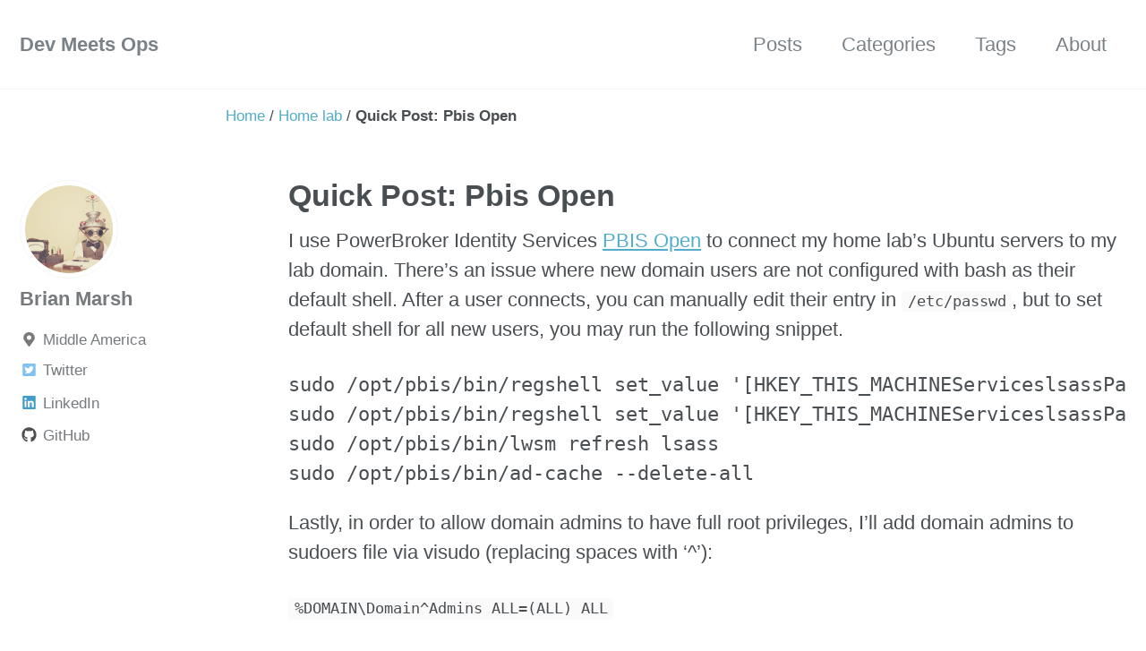

--- FILE ---
content_type: text/html; charset=utf-8
request_url: https://devmeetsops.com/home%20lab/quick-post-pbis-open/
body_size: 3208
content:
<!doctype html>
<!--
  Minimal Mistakes Jekyll Theme 4.13.0 by Michael Rose
  Copyright 2013-2018 Michael Rose - mademistakes.com | @mmistakes
  Free for personal and commercial use under the MIT license
  https://github.com/mmistakes/minimal-mistakes/blob/master/LICENSE.txt
-->
<html lang="en" class="no-js">
  <head>
    <meta charset="utf-8">

<!-- begin _includes/seo.html --><title>Quick Post: Pbis Open | Dev Meets Ops</title>
<meta name="description" content="I use PowerBroker Identity Services PBIS Open to connect my home lab’s Ubuntu servers to my lab domain. There’s an issue where new domain users are not configured with bash as their default shell. After a user connects, you can manually edit their entry in /etc/passwd, but to set default shell for all new users, you may run the following snippet.">



<meta property="og:type" content="article">
<meta property="og:locale" content="en">
<meta property="og:site_name" content="Dev Meets Ops">
<meta property="og:title" content="Quick Post: Pbis Open">
<meta property="og:url" content="https://devmeetsops.com//home%20lab/quick-post-pbis-open/">


  <meta property="og:description" content="I use PowerBroker Identity Services PBIS Open to connect my home lab’s Ubuntu servers to my lab domain. There’s an issue where new domain users are not configured with bash as their default shell. After a user connects, you can manually edit their entry in /etc/passwd, but to set default shell for all new users, you may run the following snippet.">







  <meta property="article:published_time" content="2014-11-12T00:00:00+00:00">






<link rel="canonical" href="https://devmeetsops.com//home%20lab/quick-post-pbis-open/">













<!-- end _includes/seo.html -->


<link href="/feed.xml" type="application/atom+xml" rel="alternate" title="Dev Meets Ops Feed">

<!-- http://t.co/dKP3o1e -->
<meta name="HandheldFriendly" content="True">
<meta name="MobileOptimized" content="320">
<meta name="viewport" content="width=device-width, initial-scale=1.0">

<script>
  document.documentElement.className = document.documentElement.className.replace(/\bno-js\b/g, '') + ' js ';
</script>

<!-- For all browsers -->
<link rel="stylesheet" href="/assets/css/main.css">

<!--[if lte IE 9]>
  <style>
    /* old IE unsupported flexbox fixes */
    .greedy-nav .site-title {
      padding-right: 3em;
    }
    .greedy-nav button {
      position: absolute;
      top: 0;
      right: 0;
      height: 100%;
    }
  </style>
<![endif]-->


    <!-- start custom head snippets -->

<!-- insert favicons. use https://realfavicongenerator.net/ -->

<!-- end custom head snippets -->

  </head>

  <body class="layout--single wide">

    <!--[if lt IE 9]>
<div class="notice--danger align-center" style="margin: 0;">You are using an <strong>outdated</strong> browser. Please <a href="https://browsehappy.com/">upgrade your browser</a> to improve your experience.</div>
<![endif]-->

    <div class="masthead">
  <div class="masthead__inner-wrap">
    <div class="masthead__menu">
      <nav id="site-nav" class="greedy-nav">
        <a class="site-title" href="/">Dev Meets Ops</a>
        <ul class="visible-links"><li class="masthead__menu-item">
              <a href="/year-archive/" >Posts</a>
            </li><li class="masthead__menu-item">
              <a href="/categories/" >Categories</a>
            </li><li class="masthead__menu-item">
              <a href="/tags/" >Tags</a>
            </li><li class="masthead__menu-item">
              <a href="/about/" >About</a>
            </li></ul>
        
        <button class="greedy-nav__toggle hidden" type="button">
          <span class="visually-hidden">Toggle Menu</span>
          <div class="navicon"></div>
        </button>
        <ul class="hidden-links hidden"></ul>
      </nav>
    </div>
  </div>
</div>


    <div class="initial-content">
      


  
    



<nav class="breadcrumbs">
  <ol itemscope itemtype="http://schema.org/BreadcrumbList">
    
    
    
      
        <li itemprop="itemListElement" itemscope itemtype="http://schema.org/ListItem">
          <a href="https://devmeetsops.com//" itemprop="item"><span itemprop="name">Home</span></a>
          <meta itemprop="position" content="1" />
        </li>
        <span class="sep">/</span>
      
      
        
        <li itemprop="itemListElement" itemscope itemtype="http://schema.org/ListItem">
          <a href="/categories/#home-lab" itemprop="item"><span itemprop="name">Home lab</span></a>
          <meta itemprop="position" content="2" />
        </li>
        <span class="sep">/</span>
      
    
      
      
        <li class="current">Quick Post: Pbis Open</li>
      
    
  </ol>
</nav>

  


<div id="main" role="main">
  
  <div class="sidebar sticky">
  


<div itemscope itemtype="http://schema.org/Person">

  
    <div class="author__avatar">
      

      
        <img src="/images/bio-photo.jpg" alt="Brian Marsh" itemprop="image">
      
    </div>
  

  <div class="author__content">
    
      <h3 class="author__name" itemprop="name">Brian Marsh</h3>
    
    
      <p class="author__bio" itemprop="description">
        
      </p>
    
  </div>

  <div class="author__urls-wrapper">
    <button class="btn btn--inverse">Follow</button>
    <ul class="author__urls social-icons">
      
        <li itemprop="homeLocation" itemscope itemtype="http://schema.org/Place">
          <i class="fas fa-fw fa-map-marker-alt" aria-hidden="true"></i> <span itemprop="name">Middle America</span>
        </li>
      

      

      

      

      

      
        <li>
          <a href="https://twitter.com/pezhore" itemprop="sameAs">
            <i class="fab fa-fw fa-twitter-square" aria-hidden="true"></i> Twitter
          </a>
        </li>
      

      

      

      
        <li>
          <a href="https://www.linkedin.com/in/briankmarsh" itemprop="sameAs">
            <i class="fab fa-fw fa-linkedin" aria-hidden="true"></i> LinkedIn
          </a>
        </li>
      

      

      

      

      

      
        <li>
          <a href="https://github.com/pezhore" itemprop="sameAs">
            <i class="fab fa-fw fa-github" aria-hidden="true"></i> GitHub
          </a>
        </li>
      

      

      

      

      

      

      

      

      

      

      

      

      

      

      <!--
  <li>
    <a href="http://link-to-whatever-social-network.com/user/" itemprop="sameAs">
      <i class="fas fa-fw" aria-hidden="true"></i> Custom Social Profile Link
    </a>
  </li>
-->
    </ul>
  </div>
</div>

  
  </div>


  <article class="page" itemscope itemtype="http://schema.org/CreativeWork">
    <meta itemprop="headline" content="Quick Post: Pbis Open">
    <meta itemprop="description" content="I use PowerBroker Identity Services PBIS Open to connect my home lab’s Ubuntu servers to my lab domain. There’s an issue where new domain users are not configured with bash as their default shell. After a user connects, you can manually edit their entry in /etc/passwd, but to set default shell for all new users, you may run the following snippet.">
    <meta itemprop="datePublished" content="November 12, 2014">
    

    <div class="page__inner-wrap">
      
        <header>
          <h1 id="page-title" class="page__title" itemprop="headline">Quick Post: Pbis Open
</h1>
          
        </header>
      

      <section class="page__content" itemprop="text">
        
        <p>I use PowerBroker Identity Services <a href="http://www.powerbrokeropen.org/">PBIS Open</a> to connect my home lab’s Ubuntu servers to my lab domain. There’s an issue where new domain users are not configured with bash as their default shell. After a user connects, you can manually edit their entry in <code class="language-plaintext highlighter-rouge">/etc/passwd</code>, but to set default shell for all new users, you may run the following snippet.</p>

<pre><code class="language-language-bash">sudo /opt/pbis/bin/regshell set_value '[HKEY_THIS_MACHINEServiceslsassParametersProvidersActiveDirectory]' LoginShellTemplate /bin/bash
sudo /opt/pbis/bin/regshell set_value '[HKEY_THIS_MACHINEServiceslsassParametersProvidersLocal]' LoginShellTemplate /bin/bash
sudo /opt/pbis/bin/lwsm refresh lsass
sudo /opt/pbis/bin/ad-cache --delete-all
</code></pre>

<p>Lastly, in order to allow domain admins to have full root privileges, I’ll add domain admins to sudoers file via visudo (replacing spaces with ‘^’):</p>

<p><code class="language-plaintext highlighter-rouge">%DOMAIN\Domain^Admins ALL=(ALL) ALL</code></p>


        
      </section>

      <footer class="page__meta">
        
        
  


  
  
  

  <p class="page__taxonomy">
    <strong><i class="fas fa-fw fa-tags" aria-hidden="true"></i> Tags: </strong>
    <span itemprop="keywords">
    
      
      
      <a href="/tags/#archived" class="page__taxonomy-item" rel="tag">archived</a>
    
    </span>
  </p>




  


  
  
  

  <p class="page__taxonomy">
    <strong><i class="fas fa-fw fa-folder-open" aria-hidden="true"></i> Categories: </strong>
    <span itemprop="keywords">
    
      
      
      <a href="/categories/#home-lab" class="page__taxonomy-item" rel="tag">Home Lab</a>
    
    </span>
  </p>


        
          <p class="page__date"><strong><i class="fas fa-fw fa-calendar-alt" aria-hidden="true"></i> Updated:</strong> <time datetime="2014-11-12T00:00:00+00:00">November 12, 2014</time></p>
        
      </footer>

      

      
  <nav class="pagination">
    
      <a href="/vmware/setting-round-robin-policy-via-powercli/" class="pagination--pager" title="Setting round robin policy via PowerCLI
">Previous</a>
    
    
      <a href="/home%20lab/ansible-vi-management/" class="pagination--pager" title="Ansible &amp; VI Management
">Next</a>
    
  </nav>

    </div>

    
  </article>

  
  
</div>
    </div>

    

    <div class="page__footer">
      <footer>
        <!-- start custom footer snippets -->

<!-- end custom footer snippets -->
        <div class="page__footer-follow">
  <ul class="social-icons">
    
      <li><strong>Follow:</strong></li>
    

    

    <li><a href="/feed.xml"><i class="fas fa-fw fa-rss-square" aria-hidden="true"></i> Feed</a></li>
  </ul>
</div>

<div class="page__footer-copyright">&copy; 2024 Brian Marsh. Powered by <a href="https://jekyllrb.com" rel="nofollow">Jekyll</a> &amp; <a href="https://mademistakes.com/work/minimal-mistakes-jekyll-theme/" rel="nofollow">Minimal Mistakes</a>.</div>

      </footer>
    </div>

    
  <script src="/assets/js/main.min.js"></script>
  <script src="https://use.fontawesome.com/releases/v5.2.0/js/all.js"></script>








  <script defer src="https://static.cloudflareinsights.com/beacon.min.js/vcd15cbe7772f49c399c6a5babf22c1241717689176015" integrity="sha512-ZpsOmlRQV6y907TI0dKBHq9Md29nnaEIPlkf84rnaERnq6zvWvPUqr2ft8M1aS28oN72PdrCzSjY4U6VaAw1EQ==" data-cf-beacon='{"version":"2024.11.0","token":"ed847016e1d845bab552dff4c4e295a5","r":1,"server_timing":{"name":{"cfCacheStatus":true,"cfEdge":true,"cfExtPri":true,"cfL4":true,"cfOrigin":true,"cfSpeedBrain":true},"location_startswith":null}}' crossorigin="anonymous"></script>
</body>
</html>